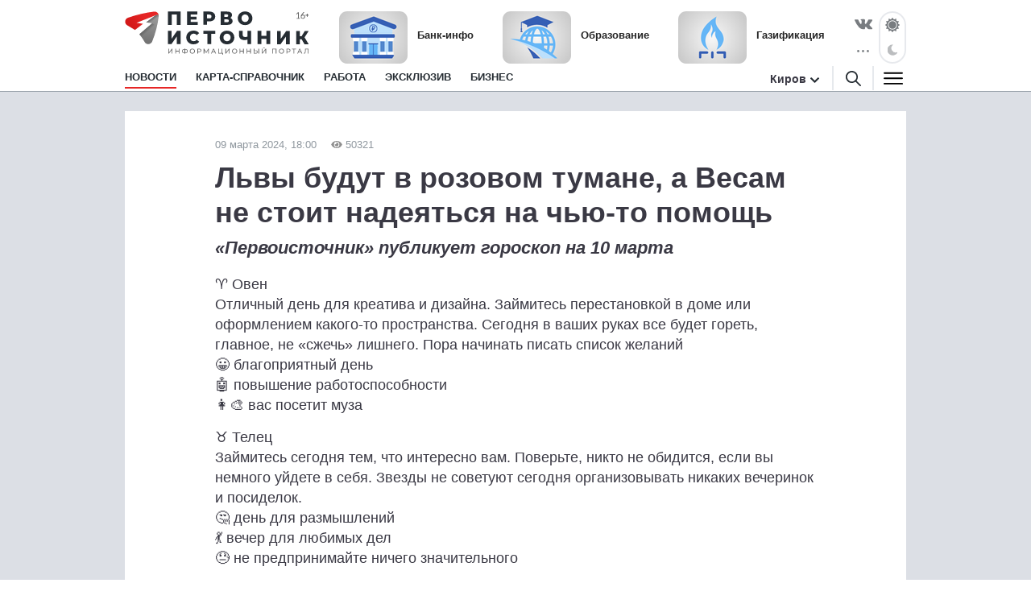

--- FILE ---
content_type: text/html; charset=utf-8
request_url: https://1istochnik.ru/news/140738
body_size: 10167
content:
<!DOCTYPE html><html lang="ru"><head><meta charset="UTF-8" /><meta content="origin" name="referrer" /><meta content="width=device-width, user-scalable=no" name="viewport" /><meta content="#e62626" name="msapplication-TileColor" /><meta content="#FFFFFF" name="theme-color" /><meta content="ru_RU" property="og:locale" /><meta content="website" property="og:type" /><link href="/site.webmanifest" rel="manifest" /><link crossorigin="" href="//mc.yandex.ru" rel="preconnect" /><link rel="preload" href="https://assets.1istochnik.ru/packs/css/site-6f3d4b25.css" as="style" type="text/css"><link rel="preload" href="https://assets.1istochnik.ru/packs/js/site-09172dc00dc5d2210722.js" as="script" type="text/javascript"><link rel="apple-touch-icon-precomposed" type="image/png" href="https://assets.1istochnik.ru/packs/media/images/site/favicon/apple-touch-icon-48095cef32519315df8b3a5eb7f5951f.png" sizes="180x180" /><link rel="icon" type="image/png" href="https://assets.1istochnik.ru/packs/media/images/site/favicon/android-chrome-192x192-4cac237fdbf354bbc28437a0787eaa79.png" sizes="192x192" /><link rel="icon" type="image/png" href="https://assets.1istochnik.ru/packs/media/images/site/favicon/favicon-32x32-af7a540b56b9150ab1d54290ca5cbc4c.png" sizes="32x32" /><link rel="icon" type="image/png" href="https://assets.1istochnik.ru/packs/media/images/site/favicon/favicon-16x16-061b2be1993aa81ca423c8684c604778.png" sizes="16x16" /><link rel="icon" type="image/svg" href="https://assets.1istochnik.ru/packs/media/images/site/favicon/favicon-ca8c96031086a7cb4a7e3707e1722dc9.svg" sizes="70x70" /><link rel="apple-touch-icon" type="image/png" href="https://assets.1istochnik.ru/packs/media/images/site/favicon/apple-touch-icon-48095cef32519315df8b3a5eb7f5951f.png" sizes="180x180" /><link rel="apple-touch-icon" type="image/png" href="https://assets.1istochnik.ru/packs/media/images/site/favicon/apple-touch-icon-57x57-a2ec3a91f3da78e60220eeb211cdfe72.png" sizes="57x57" /><link rel="apple-touch-icon" type="image/png" href="https://assets.1istochnik.ru/packs/media/images/site/favicon/apple-touch-icon-114x114-1c8fc031ef73b6e43f0b34fe003f1b43.png" sizes="114x114" /><link rel="apple-touch-icon" type="image/png" href="https://assets.1istochnik.ru/packs/media/images/site/favicon/apple-touch-icon-144x144-38aeff95a5dd32aa3bd361266f69af8b.png" sizes="144x144" /><link color="#e62626" href="https://assets.1istochnik.ru/packs/media/images/site/favicon/safari-pinned-tab-62b38f7326993fe6c7fec745bc8ab14f.svg" rel="mask-icon" /><meta name="csrf-param" content="authenticity_token" />
<meta name="csrf-token" content="IKVipQVh+RDXkSJGKEl4TzeQYuusjSds1qxAET9hyFI/nuO9XTbMQ0jAt6mtL+EGekLtVl9D+YcaK7fX+Izumg==" /><title>Львы будут в розовом тумане, а Весам не стоит надеяться на чью-то помощь</title>
<meta name="description" content="«Первоисточник» публикует гороскоп на 10 марта">
<link rel="canonical" href="https://1istochnik.ru/news/140738">
<meta property="og:title" content="Львы будут в розовом тумане, а Весам не стоит надеяться на чью-то помощь">
<meta property="og:description" content="«Первоисточник» публикует гороскоп на 10 марта">
<meta property="og:type" content="article">
<meta property="og:url" content="https://1istochnik.ru/news/140738">
<meta name="twitter:title" content="Львы будут в розовом тумане, а Весам не стоит надеяться на чью-то помощь">
<meta name="twitter:description" content="«Первоисточник» публикует гороскоп на 10 марта">
<meta name="twitter:card" content="summary">
<meta name="publish-date" content="2024-03-09T18:00:00+03:00"><link rel="alternate" type="application/rss+xml" title="RSS" href="/rss/all" /><link rel="stylesheet" media="all" href="https://assets.1istochnik.ru/packs/css/site-6f3d4b25.css" /><script src="https://assets.1istochnik.ru/packs/js/site-09172dc00dc5d2210722.js" defer="defer"></script></head><body data-theme="light"><script>window.ym_id = 41110154;

(function (m, e, t, r, i, k, a) {
    m[i] = m[i] || function () {
        (m[i].a = m[i].a || []).push(arguments)
    };
    m[i].l = 1 * new Date();
    k = e.createElement(t), a = e.getElementsByTagName(t)[0], k.async = 1, k.src = r, a.parentNode.insertBefore(k, a)
})
(window, document, "script", "https://mc.yandex.ru/metrika/tag.js", "ym");

ym(41110154, "init", {
    trackLinks: true,
    accurateTrackBounce: true
});</script><noscript><div><img alt="" src="https://mc.yandex.ru/watch/41110154" style="position:absolute; left:-9999px;" /></div></noscript><header data-controller="header" id="header"><div class="d-md-none" id="mobile-panel-fixed"><div class="panel-fixed-content header__content-mobile"><div class="container"><div class="row"><div class="col-12 d-flex"><a href="/"><img alt="" id="logo-mobile" src="https://assets.1istochnik.ru/packs/media/images/site/logo-white-mobile-708890c8360e2231bb23d9532d5b34f7.svg" /></a></div><div class="col-12 d-flex header-mobile__right-panel" data-controller="header-navigation"><div class="nav-btn nav-btn__search" data-action="click-&gt;header#showSearchBread"></div><div class="nav-btn nav-btn__bread" data-action="click-&gt;header#showMenuBread"></div></div></div></div></div></div><div id="desktop-panel-fixed"><div class="panel-fixed-content"><div class="container"><div class="row header__content"><div class="col-xl-5 col-lg-6 col-md-8 d-none d-md-block"><a href="/"><img alt="" class="logo light" src="https://assets.1istochnik.ru/packs/media/images/site/logo-41aa3b25838015634c5ec027799a1448.svg" /><img alt="" class="logo dark" src="https://assets.1istochnik.ru/packs/media/images/site/logo-for-dark-07bc8362bb735ceca5a70e96b3e0317c.svg" /></a></div><div class="col-xl-16 col-lg-16 col-md-13 col-24 d-none d-md-flex header-newsbox"><a href="https://1istochnik.ru/news/bank?utm_campaign=special&amp;utm_medium=element&amp;utm_source=1istochnik_ru" rel="nofollow noopener" target="_blank"><img alt="Банк-инфо" class="d-none d-lg-block" src="https://media.1istochnik.ru/attachments/istochnik/elements/15/155256/1743143587-f09502aa28.png" /><span>Банк-инфо</span></a><a href="https://1istochnik.ru/news/education?utm_campaign=special&amp;utm_medium=element&amp;utm_source=1istochnik_ru" rel="nofollow noopener" target="_blank"><img alt="Образование" class="d-none d-lg-block" src="https://media.1istochnik.ru/attachments/istochnik/elements/14/143175/1743143822-ac2e6f2eda.png" /><span>Образование</span></a><a href="https://1istochnik.ru/news/gasification?utm_campaign=special&amp;utm_medium=element&amp;utm_source=1istochnik_ru" rel="nofollow noopener" target="_blank"><img alt="Газификация" class="d-none d-lg-block" src="https://media.1istochnik.ru/attachments/istochnik/elements/9/90844/1743405539-1202e20a41.png" /><span>Газификация</span></a></div><div class="col-xl-3 col-lg-2 col-md-3 d-none d-md-flex justify-content-end"><div class="header-socialbox"><span class="socialbox-items"><a href="https://vk.com/pervo_istochnik" rel="nofollow noopener" target="_blank"><svg height="14px" viewBox="0 0 25 14.264" width="22px"><path d="M23.012,4.858c-2.525,3.358-2.8,3.046-.716,4.985a11.01,11.01,0,0,1,2.487,2.876,0.915,0.915,0,0,1-.925,1.471l-3.332.052a2.778,2.778,0,0,1-1.666-.508c-1.249-.859-2.421-3.085-3.332-2.8,0,0-.937.3-0.91,2.3a1,1,0,0,1-.2.664,1.124,1.124,0,0,1-.691.286h-1.5c-3.293.208-6.2-2.825-6.2-2.825A34.532,34.532,0,0,1,.066,1.532,0.59,0.59,0,0,1,.079.9,0.938,0.938,0,0,1,.82.647l3.567-.026A1.355,1.355,0,0,1,4.96.855a0.958,0.958,0,0,1,.313.417A25.986,25.986,0,0,0,6.614,4.058C7.914,6.739,8.8,7.195,9.308,6.922c0,0,.664-0.4.52-3.644A3.839,3.839,0,0,0,9.45,1.573a1.725,1.725,0,0,0-1.106-.559c-0.2-.026.13-0.5,0.559-0.7A8.125,8.125,0,0,1,12.013,0,6.933,6.933,0,0,1,13.771.17c1.237,0.3.82,1.445,0.82,4.2,0,0.885-.169,2.122.469,2.525,0.274,0.182.951,0.026,2.617-2.811a24.133,24.133,0,0,0,1.393-2.929A0.776,0.776,0,0,1,19.4.755,0.853,0.853,0,0,1,19.889.677l3.749-.026c1.132-.143,1.314.378,1.314,0.378C25.16,1.565,24.548,2.815,23.012,4.858Z" transform="translate(0.021 0.035)"></path></svg></a><a class="d-none d-xl-flex" href="https://max.ru/pervo_istochnik" rel="nofollow noopener" target="_blank"><svg height="19px" viewBox="0 0 1000 1000" width="23px"><path d="M508.211 878.328c-75.007 0-109.864-10.95-170.454-54.749-38.325 49.275-159.686 87.782-164.979 21.9 0-49.457-10.95-91.249-23.36-136.874-14.782-56.21-31.572-118.807-31.572-209.508 0-216.626 177.753-379.597 388.357-379.597 210.786 0 375.947 171.001 375.947 381.604.707 207.346-166.595 376.118-373.939 377.224zm3.102-571.585c-102.564-5.292-182.498 65.699-200.201 177.023-14.6 92.162 11.315 204.398 33.397 210.238 10.585 2.555 37.23-18.98 53.837-35.587a189.8 189.8 0 0 0 92.709 33.032c106.273 5.112 197.08-75.794 204.216-181.951 4.154-106.381-77.67-196.485-183.958-202.573v-.182z" fill="#fff" fill-rule="evenodd"></path></svg></a><a class="d-none d-xl-flex" href="https://t.me/+TomC97fcI9YyZGEy" rel="nofollow noopener" target="_blank"><svg height="19px" viewBox="0 0 23.002 18.674" width="23px"><path class="cls-1" d="M1.27,7.43,13.56,2.37C14.78,1.84,18.89.15,18.89.15s1.9-.74,1.74,1.06c-.05.74-.47,3.32-.89,6.12l-1.32,8.28s-.11,1.22-1,1.43-2.37-.74-2.63-.95-4-2.53-5.33-3.7a1,1,0,0,1,.05-1.68C11.4,9,13.67,6.8,15,5.43c.63-.64,1.27-2.11-1.37-.32l-7.44,5a3.15,3.15,0,0,1-2.43,0C2.22,9.7.37,9.07.37,9.07s-1.27-.79.9-1.64Z"></path></svg></a><div class="socialbox-popup"><span class="socialbox-popup__button"><svg data-pointer="" height="3px" viewBox="0 0 17.6 2.5" width="21px"><circle cx="13.8" cy="1.2" data-right="" r="1.2"></circle><circle cx="8.8" cy="1.2" data-center="" r="1.2"></circle><circle cx="3.8" cy="1.2" data-left="" r="1.2"></circle></svg></span><div class="socialbox-popup__content"><p>Читайте нас в соцсетях</p><a href="https://vk.com/pervo_istochnik" rel="nofollow noopener" target="_blank"><i class="icon-vk-real"></i><span>ВКонтакте</span></a><a href="https://ok.ru/pervoistochnik.kirov" rel="nofollow noopener" target="_blank"><i class="icon-ok-square"></i><span>Одноклассники</span></a><a href="https://t.me/+TomC97fcI9YyZGEy" rel="nofollow noopener" target="_blank"><i class="icon-telegram-square"></i><span>Телеграм</span></a><a href="https://zen.yandex.ru/1istochnik" rel="nofollow noopener" target="_blank"><i class="icon-dzen-square"></i><span>Яндекс Дзен</span></a></div></div></span></div><div class="header-themebox" data-controller="header-themebox"><span class="icon-themebox-sunday" data-action="click-&gt;header-themebox#setLight" title="Светлый режим"></span><span class="icon-themebox-nightday" data-action="click-&gt;header-themebox#setDark" title="Тёмный режим"></span></div></div></div><div class="row header-navigation" data-controller="header-navigation"><div class="overlay-popup" data-action="click-&gt;header#clickOverlay"></div><nav class="col-xl-19 col-lg-18 col-md-16"><ul class="header-navigation__menu"><li class="menu__item"><a class="menu__link active" aria-current="page" href="/"><span>Новости</span></a><div class="header-navigation__submenu"><div class="sel-inner-text"><ul class="col1-xl-5 header-navigation__submenu-list"><li><a class="menu__link" href="/news/tonnel_transsib"><span>Тоннель под Транссибом</span></a></li><li><a class="menu__link" href="/news/new_year"><span>Новый год</span></a></li><li><a class="menu__link" href="/news/society"><span>Общество</span></a></li><li><a class="menu__link" href="/news/incidents"><span>Происшествия</span></a></li><li><a class="menu__link" href="/news/interview"><span>Эксклюзив</span></a></li><li><a class="menu__link" href="/news/economy"><span>Бизнес</span></a></li><li><a class="menu__link" href="/news/politics"><span>Политика</span></a></li><li><a class="menu__link" href="/news/polezno_znat"><span>Полезно знать</span></a></li><li><a class="menu__link" href="/news/zhkh"><span>ЖКХ</span></a></li><li><a class="menu__link" href="/news/beauty"><span>Здоровье</span></a></li><li><a class="menu__link" href="/news/o_zhenskom"><span>О женском</span></a></li><li><a class="menu__link" href="/news/education"><span>Образование</span></a></li><li><a class="menu__link" href="/news/realty"><span>Недвижимость</span></a></li><li><a class="menu__link" href="/news/auto"><span>Авто</span></a></li><li><a class="menu__link" href="/news/world"><span>Россия и Мир</span></a></li><li><a class="menu__link" href="/news/horoscope"><span>Гороскоп</span></a></li><li><a class="menu__link" href="/news/pets"><span>Животные</span></a></li><li><a class="menu__link" href="/news/sport"><span>Спорт</span></a></li><li><a class="menu__link" href="/news/gasification"><span>Газификация</span></a></li><li><a class="menu__link" href="/news/my_business"><span>Мой бизнес</span></a></li><li><a class="menu__link" href="/news/tryd_kryt"><span>ТрудКрут</span></a></li><li><a class="menu__link" href="/news/bank"><span>Банк-инфо</span></a></li><li><a class="menu__link" href="/news/priyomnaya_kampaniya"><span>Приёмная кампания</span></a></li></ul></div></div></li><li class="menu__item"></li><li class="menu__item"><a class="menu__link" href="/map"><span>Карта-справочник</span></a></li><li class="menu__item d-none d-lg-block"><a class="menu__link" href="https://rabota.1istochnik.ru/" rel="nofollow noopener" target="_blank"><span>Работа</span></a></li><li class="menu__item d-none d-md-block"><a class="menu__link" href="/news/interview"><span>Эксклюзив</span></a></li><li class="menu__item d-none d-md-block"><a class="menu__link" href="/news/economy"><span>Бизнес</span></a></li></ul></nav><div class="header-navigation__right col-xl-5 col-lg-6 col-md-8 d-none d-md-flex vertical-center justify-content-end"><div class="header-citybox d-none d-md-block"><a class="header-citybox__city" href="javascript:;"><span>Киров</span></a><div class="header-citybox__select"><div class="box-content"><div class="box-content__title">Выбор города</div><a class="active" href="https://1istochnik.ru">Киров</a><a href="https://syktyvkar.1istochnik.ru">Сыктывкар</a></div></div></div><div class="header-nav-buttons"><div class="button-search" data-action="click-&gt;header#showSearchBread"><a href="/search"><i class="icon-search black"></i></a></div><div class="button-menu" data-action="click-&gt;header#showMenuBread"><i class="icon-menu dark"></i></div></div></div><div class="header-navigation-search-bread"><div class="navigation-bread__btn" data-action="click-&gt;header#closeSearchBread"></div><div class="rows"><div class="navigation-bread__searchbox"><form action="/search" method="get"><i class="icon-search black"></i><input name="q" placeholder="Введите слово для поиска" type="text" /><div class="searchbox-cancel"></div></form></div></div></div><div class="header-navigation-menu-bread"><div class="navigation-bread__header d-md-none"><div class="bread-header__title">МЕНЮ</div></div><div class="navigation-bread__btn" data-action="click-&gt;header#closeMenuBread"></div><div class="navigation-bread__content"><div class="rows" data-controller="collapse"><div class="navigation-bread__menu h-bread-menu-it1" data-collapse-target="tag"><a data-action="click-&gt;collapse#toggle" class="bread-menu__title active" aria-current="page" href="/">Новости</a><ul><li><a class="bread-menu__link" href="/news/tonnel_transsib"><span>Тоннель под Транссибом</span></a></li><li><a class="bread-menu__link" href="/news/new_year"><span>Новый год</span></a></li><li><a class="bread-menu__link" href="/news/society"><span>Общество</span></a></li><li><a class="bread-menu__link" href="/news/incidents"><span>Происшествия</span></a></li><li><a class="bread-menu__link" href="/news/interview"><span>Эксклюзив</span></a></li><li><a class="bread-menu__link" href="/news/economy"><span>Бизнес</span></a></li><li><a class="bread-menu__link" href="/news/politics"><span>Политика</span></a></li><li><a class="bread-menu__link" href="/news/polezno_znat"><span>Полезно знать</span></a></li><li><a class="bread-menu__link" href="/news/zhkh"><span>ЖКХ</span></a></li><li><a class="bread-menu__link" href="/news/beauty"><span>Здоровье</span></a></li><li><a class="bread-menu__link" href="/news/o_zhenskom"><span>О женском</span></a></li><li><a class="bread-menu__link" href="/news/education"><span>Образование</span></a></li><li><a class="bread-menu__link" href="/news/realty"><span>Недвижимость</span></a></li><li><a class="bread-menu__link" href="/news/auto"><span>Авто</span></a></li><li><a class="bread-menu__link" href="/news/world"><span>Россия и Мир</span></a></li><li><a class="bread-menu__link" href="/news/horoscope"><span>Гороскоп</span></a></li><li><a class="bread-menu__link" href="/news/pets"><span>Животные</span></a></li><li><a class="bread-menu__link" href="/news/sport"><span>Спорт</span></a></li><li><a class="bread-menu__link" href="/news/gasification"><span>Газификация</span></a></li><li><a class="bread-menu__link" href="/news/my_business"><span>Мой бизнес</span></a></li><li><a class="bread-menu__link" href="/news/tryd_kryt"><span>ТрудКрут</span></a></li><li><a class="bread-menu__link" href="/news/bank"><span>Банк-инфо</span></a></li><li><a class="bread-menu__link" href="/news/priyomnaya_kampaniya"><span>Приёмная кампания</span></a></li></ul></div><div class="navigation-bread__menu h-bread-menu-it2" data-collapse-target="tag"><a data-action="click-&gt;collapse#toggle" class="bread-menu__title" href="/map">Карта-справочник</a><ul><li><a class="bread-menu__link" href="/map/subrubrics/44796">Фитнес-центры</a></li><li><a class="bread-menu__link" href="/map/subrubrics/44786">Салоны красоты</a></li><li><a class="bread-menu__link" href="/map/subrubrics/43271">Ателье</a></li><li><a class="bread-menu__link" href="/map/subrubrics/43430">Стоматология</a></li><li><a class="bread-menu__link" href="/map/subrubrics/44777">Женская одежда</a></li><li><a class="bread-menu__link" href="/map/catalog">Все категории</a></li></ul></div><div class="navigation-bread__menu h-bread-menu-it3 d-md-none"><a class="bread-menu__title" href="https://rabota.1istochnik.ru/" rel="nofollow noopener" target="_blank">Работа</a></div><div class="navigation-bread__menu h-bread-menu-it3 d-md-none"><a class="bread-menu__title" href="/news/interview">Эксклюзив</a></div><div class="navigation-bread__menu h-bread-menu-it3 d-md-none"><a class="bread-menu__title" href="/news/economy">Бизнес</a></div><div class="navigation-bread__menu h-bread-menu-it3" data-collapse-target="tag"><div class="bread-menu__title" data-action="click-&gt;collapse#toggle">Обратная связь</div><ul><li><a class="bread-menu__link" href="/pages/agreement">Пользовательское соглашение</a></li><li><a class="bread-menu__link" href="/pages/information">Правовая информация</a></li><li><a class="bread-menu__link" href="/pages/contacts">Редакция</a></li><li><a class="bread-menu__link" href="/pages/partners">Рекламодателям</a></li><li><a class="bread-menu__link" href="/pages/comments">Публикация комментариев</a></li><li><a class="bread-menu__link" href="/pages/privacypolicy">Политика обработки персональных данных</a></li></ul></div></div><div class="rows navigation-bread-extra d-md-none d-block"><div class="bread-menu__city"><div class="bread-menu__title">Город</div><div><a class="active" href="https://1istochnik.ru"><i class="icon-menu-active"></i>Киров</a><a href="https://syktyvkar.1istochnik.ru"><i></i>Сыктывкар</a></div></div><div class="bread-menu__theme"><div class="bread-menu__title">Темы оформления</div><div class="themebox" data-controller="header-themebox"><div data-action="click-&gt;header-themebox#setLight" title="Светлый режим"><span class="icon-themebox-sunday"></span>Светлая</div><div data-action="click-&gt;header-themebox#setDark" title="Тёмный режим"><span class="icon-themebox-nightday"></span>Тёмная</div></div></div><div class="bread-menu__copy"><i class="icon-16plus"></i><p>Информационный портал «Первоисточник»<br />© 1istochnik, 2011 – 2026 гг.<br />Все права защищены</p></div><div class="bread-menu__social"><a href="https://vk.com/pervo_istochnik" rel="nofollow noopener" target="_blank"><i class="icon-vk"></i></a><a href="https://t.me/+TomC97fcI9YyZGEy" rel="nofollow noopener" target="_blank"><i class="icon-telegram"></i></a><a href="https://ok.ru/pervoistochnik.kirov" rel="nofollow noopener" target="_blank"><i class="icon-ok"></i></a><a href="https://zen.yandex.ru/1istochnik" rel="nofollow noopener" target="_blank"><i class="icon-dzen"></i></a><a href="https://max.ru/pervo_istochnik" rel="nofollow noopener" target="_blank"><i class="icon-max"></i></a></div></div></div></div></div></div></div></div></header><div class="wrapper"><script type="application/ld+json">{"@context":"http://schema.org","@type":"Article","headline":"Львы будут в розовом тумане, а Весам не стоит надеяться на чью-то помощь","description":"«Первоисточник» публикует гороскоп на 10 марта","datePublished":"2024-03-09T18:00:00+03:00","dateModified":"2024-03-09T13:18:26+03:00","mainEntityOfPage":{"@type":"WebPage","@id":"https://1istochnik.ru/news/140738"},"author":{"@type":"Organization","name":"Первоисточник"},"publisher":{"@type":"Organization","name":"Первоисточник","logo":{"@type":"ImageObject","url":"https://1istochnik.ruhttps://assets.1istochnik.ru/packs/media/images/site/favicon/android-chrome-512x512-eba013ecd0ee68d8e6fbb1d1441d49dc.png"}}}</script><main class="pb-md-4"><div class="container"><div class="row bn-first-line"><div class="d-none col-sm-12 col-md-12 d-md-block"></div><div class="d-none col-sm-12 col-md-12 d-md-block"></div></div></div><div class="article-wrapper mt-0 mt-md-4 mt-lg-0"><div class="container"><div class="row"><div class="article col-xl-18 mt-md-4" data-controller="article-fancybox" itemscope="" itemtype="http://schema.org/NewsArticle"><div class="article__meta"><link href="https://1istochnik.ru/news/140738" itemprop="mainEntityOfPage url" /><meta content="Львы будут в розовом тумане, а Весам не стоит надеяться на чью-то помощь" itemprop="headline name" /><meta content="«Первоисточник» публикует гороскоп на 10 марта" itemprop="description" /><meta content="2024-03-09T18:00:00+03:00" itemprop="datePublished" /><meta content="2024-03-09T13:18:26+03:00" itemprop="dateModified" /><figure itemprop="publisher" itemscope="" itemtype="https://schema.org/Organization"><figure itemprop="logo" itemscope="" itemtype="https://schema.org/ImageObject"><link href="https://assets.1istochnik.ru/packs/media/images/site/favicon/android-chrome-512x512-eba013ecd0ee68d8e6fbb1d1441d49dc.png" itemprop="url image" /></figure><meta content="Первоисточник" itemprop="name" /><meta content="610000, Россия, Киров, ул. Московская, д. 40, офис 8" itemprop="address" /><meta content="+7 (8332) 712-712" itemprop="telephone" /><link content="https://1istochnik.ru" itemprop="url" /></figure><meta content="Общество, Гороскоп" itemprop="keywords" /></div><div class="article__dateviewer">09 марта 2024, 18:00<i class="ico-viewed gray"></i>50321</div><div class="article__title"><h1>Львы будут в розовом тумане, а Весам не стоит надеяться на чью-то помощь</h1></div><div class="article__subtitle"><h2>«Первоисточник» публикует гороскоп на 10 марта</h2></div><div class="article__box"><div class="article__content" itemprop="articleBody"> <p>♈ Овен<br> Отличный день для креатива и дизайна. Займитесь перестановкой в доме или оформлением какого-то пространства. Сегодня в ваших руках все будет гореть, главное, не «сжечь» лишнего. Пора начинать писать список желаний<br> 😀 благоприятный день<br> 🤖 повышение работоспособности<br> 👩‍🎨 вас посетит муза</p> <p>♉ Телец <br> Займитесь сегодня тем, что интересно вам. Поверьте, никто не обидится, если вы немного уйдете в себя. Звезды не советуют сегодня организовывать никаких вечеринок и посиделок.<br> 🤔 день для размышлений<br> 💃 вечер для любимых дел<br> 😓 не предпринимайте ничего значительного </p> <p>♊ Близнецы <br> Сегодня представителям данного знака желательно проявить свои самые теплые чувства по отношению к любимым и вспомнить, что любовь – это не только слова, а больше поступки. Если вам что-то будут сегодня советовать, прислушайтесь или возьмите совет на вооружение.<br> 😀 благоприятный день<br> ❤️ посвятите день любви и отношениям<br> 👂 прислушайтесь к мнению других</p> <p>♋ Рак<br> Сегодня вам по зубам любой враг, только покажите ему не оскал, а улыбку, и он не устоит. Вам придется балансировать между окружающими. Контролируйте свое поведение и постарайтесь найти нейтральную зону между двух огней.<br> 🤔 проявите терпение и рассудительность<br> 🤐 будьте осторожнее при общении<br> 🍷 к вечеру можно немного выпить и развеяться</p> <p>♌ Лев<br> Сегодня вы будете в розовом тумане, а все ваши мысли будут заняты романтикой. День пройдет в ожидании какой-то новости, сообщения или события. Проявите терпение до вечера и постарайтесь не забывать про "земные" заботы. Как давно вы устраивали генеральную уборку?<br> 🙋 встреча (📩 новость)<br> 👓 снимите "розовые очки"<br> 🙅 лень противопоказана </p> <p>♍ Дева <br> Сегодня ваша прекрасная интуиция поможет принимать правильные решения. Вечер сулит новые знакомства - отключите стеснение, оно вам не идет. Действуйте!<br> 👤 действуйте по интуиции<br> ✅ удачное время проявить себя<br> 🖐 налаживание контактов </p> <p>♎ Весы<br> Не стоит сегодня надеяться на чью-то помощь, вы ее не получите. Постарайтесь искать что-то хорошее в происходящем и радоваться мелочам. Не стоит думать, что у вас всё плохо. Скажите "Прочь!" унынию.<br> 💪 полагайтесь только на себя и на свои силы<br> 😀 плодотворный день<br> ▶️ включите оптимизм </p> <p>♏ Скорпион<br> Внимательно слушайте все, что люди сегодня будут говорить про вас и делайте выводы. Сегодня представители данного знака могут оказаться в незнакомой компании. Возможны недомолвки и конфликты со второй половиной, поэтому будьте терпимее, если не хотите ссор.<br> 🧐 присмотритесь к своему окружению<br> 💔 сложность в личных отношениях<br> 👊 не допускайте ссор и конфликтов </p> <p>♐ Стрелец<br> Сегодня будет удачно складываться решение личных текущих проблем. Хорошо бы подумать об отдыхе, правда, стоит воздержаться от поездок, особенно за рулем. Вечером могут навалиться бытовые сложности, но настроение они вам не испортят!<br> ⛔️ по возможности отмените поездку<br> 🎡 отличный день для хорошего отдыха<br> 🔧 бытовые проблемы, но быстро решаемые </p> <p>♑ Козерог<br> Продуктивность сегодня будет на нуле, а настроение будет метаться от "плакать навзрыд" до "танцы до утра". Звезды не против - позвольте себе немного покапризничать. Кстати, побаловать себя вкусным десертом или новой вещицей также разрешается - заслужили!<br> 🎁 возможны приятные и полезные приобретения<br> 🍷 к вечеру можно немного выпить и развеяться<br> 🤨 перепад настроения </p> <p>♒ Водолей<br> Сегодня все новости дня стоит воспринимать спокойно. Старайтесь избегать ссор. Конечно, вы можете вступить в конфликт, послать все к черту, но уже завтра пожалеете об этом, так что, не тратьте нервы зря.<br> 👊 не допускайте ссор и конфликтов<br> 🤦‍♀️ спокойствие, только спокойствие <br> 🙈 кто-то покажет свое истинное Я</p> <p>♓ Рыбы <br> Посвятите день встрече с друзьями. Это то, что вам сейчас необходимо. Только постарайтесь избегать разговора, в котором будут присутствовать сплетни. Если не хотите услышать чего-то неприятного про себя, не заводите откровенных разговоров.<br> 🤐 будьте осторожнее при общении<br> 👂 держите ухо востро<br> 🎡 отличный день для хорошего отдыха</p> </div></div><div class="row"><div class="col-24 col-md-8"><div class="article__dzen-share"><a href="https://zen.yandex.ru/1istochnik" rel="nofollow noopener" target="_blank"><div><p>Подписывайтесь на наш канал <span class="link-dzen">Яндекс Дзен</span></p><span class="btn">Подписаться</span></div><i class="icon-dzen2"></i></a></div></div><div class="col-24 col-md-8"><div class="article__telegram-share"><a href="https://t.me/+TomC97fcI9YyZGEy" rel="nofollow noopener" target="_blank"><div><p>Подписывайтесь на наш канал <span class="link-telegram">Телеграм</span></p><span class="btn">Подписаться</span></div><i class="icon-telegram"></i></a></div></div><div class="col-24 col-md-8"><div class="article__max-share"><a href="https://max.ru/pervo_istochnik" rel="nofollow noopener" target="_blank"><div><p>Подписывайтесь на наш канал <span class="link-max">MAX</span></p><span class="btn">Подписаться</span></div><i class="icon-max"></i></a></div></div></div><div class="article__tags"><p>Теги:<a href="/news/society">Общество</a><a href="/news/horoscope">Гороскоп</a></p></div></div><div class="col-xl-6 d-none d-xl-block"><div class="row news-sidebar-list"><div class="col-24 mt-4"><div class="bn-sliderbox" data-bn-type="news_sidebar" data-controller="bnbox-sliderbox"><div class="bnbox news-sidebar-bnbox" data-controller="bnbox"><a href="https://nbdbank.ru/dlya-chastnykh-lits/vklady/?erid=2SDnjeHL5sD&amp;utm_campaign=news_sidebar&amp;utm_medium=banner&amp;utm_source=1istochnik_ru" rel="nofollow noopener" target="_blank"><img alt="" class="lazyload" data-src="https://media.1istochnik.ru/attachments/istochnik/bns/9/90852/1763556910-9afd2a2523.gif" src="" /></a><div class="_tooltip-button" data-action="click-&gt;bnbox#toggleTooltip"></div><div class="_tooltip-text">Реклама. ПАО &quot;НБД-Банк&quot;. Генеральная лицензия № 1966. ИНН: 5200000222. erid: 2SDnjeHL5sD</div></div></div></div><div class="col-24 mt-4"><div class="bn-sliderbox" data-bn-type="news_sidebar" data-controller="bnbox-sliderbox"><div class="bnbox news-sidebar-bnbox" data-controller="bnbox"><a href="https://vk.com/kadry_krasotaprofi?utm_campaign=news_sidebar&amp;utm_medium=banner&amp;utm_source=1istochnik_ru" rel="nofollow noopener" target="_blank"><img alt="" class="lazyload" data-src="https://media.1istochnik.ru/attachments/istochnik/bns/15/158800/1734611658-a102790df7.gif" src="" /></a></div></div></div><div class="col-24 mt-4"><div class="bn-sliderbox" data-bn-type="news_sidebar" data-controller="bnbox-sliderbox"><div class="bnbox news-sidebar-bnbox" data-controller="bnbox"><a href="https://1istochnik.ru/map/subrubrics/43251?erid=Kra23Yhhn&amp;utm_campaign=news_sidebar&amp;utm_medium=banner&amp;utm_source=1istochnik_ru" rel="nofollow noopener" target="_blank"><img alt="" class="lazyload" data-src="https://media.1istochnik.ru/attachments/istochnik/bns/9/97552/1693549264-a386288de0.gif" src="" /></a><div class="_tooltip-button" data-action="click-&gt;bnbox#toggleTooltip"></div><div class="_tooltip-text">Реклама. ООО Первоисточник. ИНН 4345507889. erid: Kra23Yhhn</div></div><div class="bnbox news-sidebar-bnbox" data-controller="bnbox"><a href="https://1istochnik.ru/map/subrubrics/43184 ?erid=Kra23a1p3&amp;utm_campaign=news_sidebar&amp;utm_medium=banner&amp;utm_source=1istochnik_ru" rel="nofollow noopener" target="_blank"><img alt="" class="lazyload" data-src="https://media.1istochnik.ru/attachments/istochnik/bns/9/99985/1694166529-5ab3fc1d07.gif" src="" /></a><div class="_tooltip-button" data-action="click-&gt;bnbox#toggleTooltip"></div><div class="_tooltip-text">Реклама. ООО Первоисточник. ИНН 4345507889. erid: Kra23a1p3</div></div></div></div><div class="col-24 mt-4"><div class="bn-sliderbox" data-bn-type="news_sidebar" data-controller="bnbox-sliderbox"><div class="bnbox news-sidebar-bnbox" data-controller="bnbox"><a href="https://1istochnik.ru/news/160607?utm_campaign=news_sidebar&amp;utm_medium=banner&amp;utm_source=1istochnik_ru" rel="nofollow noopener" target="_blank"><img alt="" class="lazyload" data-src="https://media.1istochnik.ru/attachments/istochnik/bns/9/93397/1761224144-9f0a4cfa5c.gif" src="" /></a></div></div></div><div class="col-24 mt-4"><div class="bn-sliderbox" data-bn-type="news_sidebar" data-controller="bnbox-sliderbox"><div class="bnbox news-sidebar-bnbox" data-controller="bnbox"><a href="https://1istochnik.ru/map/subrubrics/43430?erid=Kra23xqiG&amp;utm_campaign=news_sidebar&amp;utm_medium=banner&amp;utm_source=1istochnik_ru" rel="nofollow noopener" target="_blank"><img alt="" class="lazyload" data-src="https://media.1istochnik.ru/attachments/istochnik/bns/10/106634/1692690821-e7967949c4.gif" src="" /></a><div class="_tooltip-button" data-action="click-&gt;bnbox#toggleTooltip"></div><div class="_tooltip-text">Реклама. ООО Первоисточник. ИНН 4345507889. erid: Kra23xqiG</div></div></div></div></div></div></div></div></div><div class="__news--article-footer" data-controller="news--article-footer" data-news--article-footer-article-value="140738"><img alt="" src="https://assets.1istochnik.ru/packs/media/images/site/spinner-78ed20970ae3577dcb0322c6a011eaee.svg" style="display: block; margin-left: auto; margin-right: auto;" /></div></main></div><footer id="footer"><span class="map-footer-btn" data-action="click-&gt;map-footer-btn#toggle" data-controller="map-footer-btn"></span><div class="container"><div class="row"><div class="col-24"><div class="row vertical-center"><div class="col-xl-5 col-lg-6 col-md-8 col-sm-12 col-6"><img alt="" class="footer-logo d-none d-sm-block" src="https://assets.1istochnik.ru/packs/media/images/site/logo-gray-b4864da422ca9e0b253de568d793a6d0.svg" /><img alt="" class="footer-logo-mini d-sm-none" src="https://assets.1istochnik.ru/packs/media/images/site/logo-mini-gray-mobile-2acd54eba1f2f920f3cad598e69fe280.svg" /></div><div class="col-xl-7 col-lg-8 col-md-10 col-sm-12 col-18 footer-copybox"><p>Информационный портал «Первоисточник»<br />© 1istochnik, 2011 – 2026 гг.<br />Все права защищены</p></div><div class="col-xl-4 col-lg-5 col-md-6 col-sm-24 footer-socialbox"><div><a href="https://vk.com/pervo_istochnik" rel="nofollow noopener" target="_blank"><i class="icon-vk-real"></i></a><a href="https://ok.ru/pervoistochnik.kirov" rel="nofollow noopener" target="_blank"><i class="icon-ok"></i></a><a href="https://zen.yandex.ru/1istochnik" rel="nofollow noopener" target="_blank"><i class="icon-dzen"></i></a><a href="https://max.ru/pervo_istochnik" rel="nofollow noopener" target="_blank"><i class="icon-max"></i></a></div></div></div><div class="row d-none d-md-block"><div class="col-xl-24"><div class="row footer-menubox"><div class="footer-menubox__t1"><a href="/"> Новости</a><ul><li><a href="/news/tonnel_transsib">Тоннель под Транссибом</a></li><li><a href="/news/new_year">Новый год</a></li><li><a href="/news/society">Общество</a></li><li><a href="/news/incidents">Происшествия</a></li><li><a href="/news/interview">Эксклюзив</a></li><li><a href="/news/economy">Бизнес</a></li></ul></div><div class="footer-menubox__t2"><a href="/map"> Карта-справочник</a><ul><li><a href="/map/subrubrics/44796">Фитнес-центры</a></li><li><a href="/map/subrubrics/44786">Салоны красоты</a></li><li><a href="/map/subrubrics/43271">Ателье</a></li><li><a href="/map/subrubrics/43430">Стоматология</a></li><li><a href="/map/subrubrics/44777">Женская одежда</a></li><li><a href="/map/catalog">Все категории</a></li></ul></div></div></div></div></div></div><div class="row footer-advanced f-bottom-end"><div class="col-xl-20 col-md-20 col-lg-20 d-flex vertical-center footer-advanced__left"><i class="icon-16plus"></i><ul class="d-flex"><li><a href="/pages/agreement">Пользовательское соглашение</a></li><li><a href="/pages/information">Правовая информация</a></li><li><a href="/pages/contacts">Редакция</a></li><li><a href="/pages/partners">Рекламодателям</a></li><li><a href="/pages/comments">	Публикация комментариев</a></li><li><a href="/pages/privacypolicy">Политика обработки персональных данных</a></li></ul></div><div class="col-xl-4 col-md-4 col-lg-4 d-flex vertical-center footer-advanced__right"><div class="footer-advanced__counter d-flex vertical-center"><!--Yandex.Metrika informer--><a href="https://metrika.yandex.ru/stat/?id=41110154&amp;amp;from=informer" rel="nofollow noopener" style="padding-top: 9px; padding-bottom: 9px;" target="_blank"><img alt="Яндекс.Метрика" class="ym-advanced-informer" data-cid="41110154" data-lang="ru" src="//informer.yandex.ru/informer/41110154/3_0_FFFFFFFF_EFEFEFFF_0_pageviews" style="width:88px; height:31px; border:0;" title="Яндекс.Метрика: данные за сегодня (просмотры, визиты и уникальные посетители)" /></a><!--/Yandex.Metrika informer--></div></div></div></div></footer><span id="back-to-top"></span></body></html>